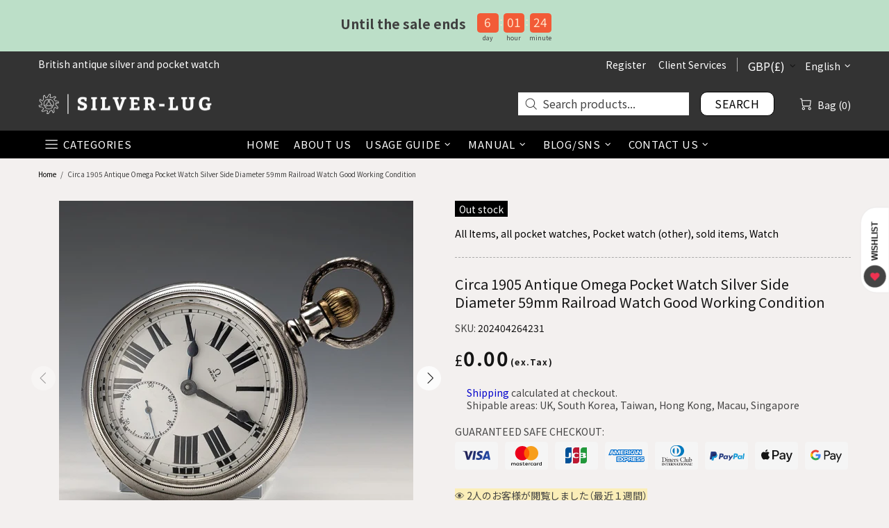

--- FILE ---
content_type: text/html; charset=utf-8
request_url: https://en.silver-lug.com/apps/glorelated/data?available=true&limit=25&orderby=asc&action=collection&handle=watchetc
body_size: 3140
content:
[{
            "id":10308254171317,
            "available":true,
            "title":"Circa 1906 Antique Omega Pocket Watch, 58mm Diameter, Railroad Watch, Alloy Case, Good Working Condition",
            "handle":"202512065971",
            "images":["\/\/en.silver-lug.com\/cdn\/shop\/files\/PXL_20251205_122333767.jpg?v=1764957690","\/\/en.silver-lug.com\/cdn\/shop\/files\/PXL_20251205_122400562.jpg?v=1764957690","\/\/en.silver-lug.com\/cdn\/shop\/files\/PXL_20251205_122416500.jpg?v=1764957690","\/\/en.silver-lug.com\/cdn\/shop\/files\/PXL_20251205_122434828.jpg?v=1764957690","\/\/en.silver-lug.com\/cdn\/shop\/files\/PXL_20251205_122443369.jpg?v=1764957690","\/\/en.silver-lug.com\/cdn\/shop\/files\/PXL_20251205_122453236.jpg?v=1764957690","\/\/en.silver-lug.com\/cdn\/shop\/files\/PXL_20251205_122647263.jpg?v=1764957690","\/\/en.silver-lug.com\/cdn\/shop\/files\/PXL_20251205_122703376.jpg?v=1764957690","\/\/en.silver-lug.com\/cdn\/shop\/files\/PXL_20251205_122748925.jpg?v=1764957690","\/\/en.silver-lug.com\/cdn\/shop\/files\/PXL_20251205_122853646.jpg?v=1764957690"],
            "tags":["NEW","not-on-sale","懐中時計（その他）","時計"],
            "collections":[{"id":329571893429,"handle":"allitem","title":"すべて","updated_at":"2025-12-20T21:14:45+09:00","body_html":"","published_at":"2023-08-19T19:45:23+09:00","sort_order":"best-selling","template_suffix":"","disjunctive":false,"rules":[{"column":"variant_price","relation":"greater_than","condition":"0"},{"column":"type","relation":"not_equals","condition":"非表示"}],"published_scope":"web"},{"id":365764378805,"handle":"all-stock","title":"すべての在庫商品","updated_at":"2025-12-20T19:43:37+09:00","body_html":"","published_at":"2025-04-07T23:01:55+09:00","sort_order":"manual","template_suffix":"","disjunctive":false,"rules":[{"column":"variant_inventory","relation":"greater_than","condition":"0"},{"column":"type","relation":"not_equals","condition":"非表示"}],"published_scope":"web"},{"id":328509817013,"handle":"all","title":"すべての商品","updated_at":"2025-12-20T22:00:58+09:00","body_html":"現在在庫のあるすべての商品の一覧です\u003cbr\u003e\u003cbr\u003e","published_at":"2023-05-31T04:00:02+09:00","sort_order":"manual","template_suffix":"","disjunctive":false,"rules":[{"column":"type","relation":"not_equals","condition":"非表示"}],"published_scope":"web"},{"id":343326359733,"handle":"all-pocketwatch","title":"すべての懐中時計","updated_at":"2025-12-20T21:14:45+09:00","body_html":"\u003cp data-mce-fragment=\"1\"\u003e\u003cspan data-mce-fragment=\"1\"\u003eスイス、アメリカ、英国などのアンティーク懐中時計達です。\u003cbr\u003e\u003c\/span\u003eほとんどの時計が今でもしっかりと正確な時を刻んでいます。\u003c\/p\u003e\n\u003cp style=\"padding-left: 30px;\"\u003e\u003ca href=\"\/pages\/watchhanding\" title=\"古い時計の取り扱い方\"\u003e\u003cspan style=\"text-decoration: underline;\"\u003e古い時計の取り扱い方\u003c\/span\u003e\u003c\/a\u003e\u003cbr\u003e\u003c\/p\u003e\n\u003cp style=\"padding-left: 30px;\"\u003e\u003ca href=\"\/pages\/guarantee\" title=\"時計の動作保証\"\u003e\u003cspan style=\"text-decoration: underline;\"\u003e時計の動作保証\u003c\/span\u003e\u003c\/a\u003e\u003c\/p\u003e\n\u003cp\u003e\u003cbr\u003e\u003c\/p\u003e\n\u003cdiv id=\"gtx-trans\" style=\"position: absolute; left: 28px; top: 120.375px;\"\u003e\n\u003cdiv class=\"gtx-trans-icon\"\u003e\u003c\/div\u003e\n\u003c\/div\u003e","published_at":"2023-11-06T06:08:15+09:00","sort_order":"manual","template_suffix":"","disjunctive":false,"rules":[{"column":"type","relation":"equals","condition":"懐中時計"}],"published_scope":"web"},{"id":326775275701,"handle":"new-arrivals","title":"新着商品","updated_at":"2025-12-20T21:14:45+09:00","body_html":"\u003cspan\u003e最近1ヶ月以内に入荷した商品の一覧です\u003cbr\u003e\u003cbr\u003e\u003c\/span\u003e","published_at":"2023-05-11T17:14:53+09:00","sort_order":"manual","template_suffix":"","disjunctive":false,"rules":[{"column":"tag","relation":"equals","condition":"NEW"},{"column":"type","relation":"not_equals","condition":"非表示"}],"published_scope":"web"},{"id":359135576245,"handle":"o100000","title":"100000円以上","updated_at":"2025-12-20T11:28:57+09:00","body_html":"","published_at":"2024-06-07T03:35:24+09:00","sort_order":"manual","template_suffix":"","disjunctive":false,"rules":[{"column":"variant_price","relation":"greater_than","condition":"99999"},{"column":"variant_inventory","relation":"greater_than","condition":"0"},{"column":"type","relation":"not_equals","condition":"非表示"}],"published_scope":"web"},{"id":320618528949,"handle":"watchetc","title":"懐中時計（その他）","updated_at":"2025-12-17T07:57:22+09:00","body_html":"\u003cp\u003e\u003cspan data-mce-fragment=\"1\"\u003eニッケル合金やガンメタル、ステンレスケースなどの懐中時計です。\u003c\/span\u003e\u003cbr data-mce-fragment=\"1\"\u003e\u003cspan data-mce-fragment=\"1\"\u003e丈夫で普段使いでも安心して使えます。\u003cbr\u003e\u003c\/span\u003e\u003c\/p\u003e\n\u003cp style=\"padding-left: 30px;\"\u003e\u003ca href=\"\/pages\/watchhanding\" title=\"古い時計の取り扱い方\"\u003e\u003cspan style=\"text-decoration: underline;\"\u003e古い時計の取り扱い方\u003c\/span\u003e\u003c\/a\u003e\u003cbr\u003e\u003c\/p\u003e\n\u003cp style=\"padding-left: 30px;\"\u003e\u003ca href=\"\/pages\/guarantee\" title=\"時計の動作保証\"\u003e\u003cspan style=\"text-decoration: underline;\"\u003e時計の動作保証\u003c\/span\u003e\u003c\/a\u003e\u003c\/p\u003e\n\u003cp\u003e\u003cbr\u003e\u003c\/p\u003e\n\u003cdiv id=\"gtx-trans\" style=\"position: absolute; left: 17px; top: 120.375px;\"\u003e\n\u003cdiv class=\"gtx-trans-icon\"\u003e\u003c\/div\u003e\n\u003c\/div\u003e","published_at":"2023-03-03T04:08:58+09:00","sort_order":"manual","template_suffix":"","disjunctive":false,"rules":[{"column":"tag","relation":"equals","condition":"懐中時計（その他）"},{"column":"type","relation":"not_equals","condition":"非表示"}],"published_scope":"web","image":{"created_at":"2023-07-14T16:15:24+09:00","alt":null,"width":200,"height":200,"src":"\/\/en.silver-lug.com\/cdn\/shop\/collections\/168173909.webp?v=1712145772"}},{"id":359135838389,"handle":"silverplate","title":"シルバープレート","updated_at":"2025-12-20T15:19:52+09:00","body_html":"","published_at":"2024-06-07T03:49:19+09:00","sort_order":"manual","template_suffix":"","disjunctive":false,"rules":[{"column":"product_metafield_definition","relation":"equals","condition":"シルバープレート"},{"column":"variant_inventory","relation":"greater_than","condition":"0"},{"column":"type","relation":"not_equals","condition":"非表示"}],"published_scope":"web"},{"id":320618365109,"handle":"watch","title":"時計","updated_at":"2025-12-20T21:14:45+09:00","body_html":"\u003cp\u003e\u003cspan data-mce-fragment=\"1\"\u003eスイス、アメリカ、英国など世界のアンティーク時計をセレクトしました。\u003c\/span\u003e\u003cbr data-mce-fragment=\"1\"\u003e\u003cspan data-mce-fragment=\"1\"\u003e腕時計、アルバートチェーン、懐中時計ホルダなども揃えています。\u003c\/span\u003e\u003c\/p\u003e\n\u003cp style=\"padding-left: 30px;\"\u003e\u003ca href=\"\/pages\/watchhanding\" title=\"古い時計の取り扱い方\"\u003e\u003cspan style=\"text-decoration: underline;\"\u003e古い時計の取り扱い方\u003c\/span\u003e\u003c\/a\u003e\u003cbr\u003e\u003c\/p\u003e\n\u003cp style=\"padding-left: 30px;\"\u003e\u003ca href=\"\/pages\/guarantee\" title=\"時計の動作保証\"\u003e\u003cspan style=\"text-decoration: underline;\"\u003e時計の動作保証\u003c\/span\u003e\u003c\/a\u003e\u003c\/p\u003e\n\u003cp\u003e\u003cbr\u003e\u003c\/p\u003e\n\u003cdiv id=\"gtx-trans\" style=\"position: absolute; left: 18px; top: 120.375px;\"\u003e\n\u003cdiv class=\"gtx-trans-icon\"\u003e\u003c\/div\u003e\n\u003c\/div\u003e","published_at":"2023-03-03T04:08:57+09:00","sort_order":"manual","template_suffix":"","disjunctive":false,"rules":[{"column":"tag","relation":"equals","condition":"時計"},{"column":"type","relation":"not_equals","condition":"非表示"}],"published_scope":"web"}],
            "type":"pocket watch",
            "variants":[{"id":52079084634293,"title":"Default Title","option1":"Default Title","option2":null,"option3":null,"sku":"202512065971","requires_shipping":true,"taxable":true,"featured_image":null,"available":true,"name":"Circa 1906 Antique Omega Pocket Watch, 58mm Diameter, Railroad Watch, Alloy Case, Good Working Condition","public_title":null,"options":["Default Title"],"price":51900,"weight":400,"compare_at_price":null,"inventory_management":"shopify","barcode":null,"requires_selling_plan":false,"selling_plan_allocations":[]}],
            "vendor":"silver-lug",
            "price":51900,
            "compare_at_price":null},{
            "id":8155647213749,
            "available":true,
            "title":"Antique Swiss LANCO pocket watch Art Deco alloy case in good working order",
            "handle":"202502075061",
            "images":["\/\/en.silver-lug.com\/cdn\/shop\/files\/PXL_20250206_025810077.jpg?v=1738880566","\/\/en.silver-lug.com\/cdn\/shop\/files\/PXL_20250206_025826698.jpg?v=1738880566","\/\/en.silver-lug.com\/cdn\/shop\/files\/PXL_20250206_025846949.jpg?v=1738880566","\/\/en.silver-lug.com\/cdn\/shop\/files\/PXL_20250206_025859008.jpg?v=1738880566","\/\/en.silver-lug.com\/cdn\/shop\/files\/PXL_20250206_025907042.jpg?v=1738880566","\/\/en.silver-lug.com\/cdn\/shop\/files\/PXL_20250206_025914032.jpg?v=1738880566","\/\/en.silver-lug.com\/cdn\/shop\/files\/PXL_20250206_025935577.jpg?v=1738880566","\/\/en.silver-lug.com\/cdn\/shop\/files\/PXL_20250206_030027678.jpg?v=1738880567","\/\/en.silver-lug.com\/cdn\/shop\/files\/PXL_20250206_030035545.jpg?v=1738880566","\/\/en.silver-lug.com\/cdn\/shop\/files\/PXL_20250206_030058995.jpg?v=1738880566"],
            "tags":["202506sale","not-on-sale","懐中時計（その他）","時計"],
            "collections":[{"id":359135510709,"handle":"30000-100000","title":"30000-100000円","updated_at":"2025-12-20T17:22:31+09:00","body_html":"","published_at":"2024-06-07T03:33:56+09:00","sort_order":"manual","template_suffix":"","disjunctive":false,"rules":[{"column":"variant_price","relation":"greater_than","condition":"29999"},{"column":"variant_price","relation":"less_than","condition":"100001"},{"column":"variant_inventory","relation":"greater_than","condition":"0"},{"column":"type","relation":"not_equals","condition":"非表示"}],"published_scope":"web"},{"id":329571893429,"handle":"allitem","title":"すべて","updated_at":"2025-12-20T21:14:45+09:00","body_html":"","published_at":"2023-08-19T19:45:23+09:00","sort_order":"best-selling","template_suffix":"","disjunctive":false,"rules":[{"column":"variant_price","relation":"greater_than","condition":"0"},{"column":"type","relation":"not_equals","condition":"非表示"}],"published_scope":"web"},{"id":365764378805,"handle":"all-stock","title":"すべての在庫商品","updated_at":"2025-12-20T19:43:37+09:00","body_html":"","published_at":"2025-04-07T23:01:55+09:00","sort_order":"manual","template_suffix":"","disjunctive":false,"rules":[{"column":"variant_inventory","relation":"greater_than","condition":"0"},{"column":"type","relation":"not_equals","condition":"非表示"}],"published_scope":"web"},{"id":328509817013,"handle":"all","title":"すべての商品","updated_at":"2025-12-20T22:00:58+09:00","body_html":"現在在庫のあるすべての商品の一覧です\u003cbr\u003e\u003cbr\u003e","published_at":"2023-05-31T04:00:02+09:00","sort_order":"manual","template_suffix":"","disjunctive":false,"rules":[{"column":"type","relation":"not_equals","condition":"非表示"}],"published_scope":"web"},{"id":343326359733,"handle":"all-pocketwatch","title":"すべての懐中時計","updated_at":"2025-12-20T21:14:45+09:00","body_html":"\u003cp data-mce-fragment=\"1\"\u003e\u003cspan data-mce-fragment=\"1\"\u003eスイス、アメリカ、英国などのアンティーク懐中時計達です。\u003cbr\u003e\u003c\/span\u003eほとんどの時計が今でもしっかりと正確な時を刻んでいます。\u003c\/p\u003e\n\u003cp style=\"padding-left: 30px;\"\u003e\u003ca href=\"\/pages\/watchhanding\" title=\"古い時計の取り扱い方\"\u003e\u003cspan style=\"text-decoration: underline;\"\u003e古い時計の取り扱い方\u003c\/span\u003e\u003c\/a\u003e\u003cbr\u003e\u003c\/p\u003e\n\u003cp style=\"padding-left: 30px;\"\u003e\u003ca href=\"\/pages\/guarantee\" title=\"時計の動作保証\"\u003e\u003cspan style=\"text-decoration: underline;\"\u003e時計の動作保証\u003c\/span\u003e\u003c\/a\u003e\u003c\/p\u003e\n\u003cp\u003e\u003cbr\u003e\u003c\/p\u003e\n\u003cdiv id=\"gtx-trans\" style=\"position: absolute; left: 28px; top: 120.375px;\"\u003e\n\u003cdiv class=\"gtx-trans-icon\"\u003e\u003c\/div\u003e\n\u003c\/div\u003e","published_at":"2023-11-06T06:08:15+09:00","sort_order":"manual","template_suffix":"","disjunctive":false,"rules":[{"column":"type","relation":"equals","condition":"懐中時計"}],"published_scope":"web"},{"id":320618528949,"handle":"watchetc","title":"懐中時計（その他）","updated_at":"2025-12-17T07:57:22+09:00","body_html":"\u003cp\u003e\u003cspan data-mce-fragment=\"1\"\u003eニッケル合金やガンメタル、ステンレスケースなどの懐中時計です。\u003c\/span\u003e\u003cbr data-mce-fragment=\"1\"\u003e\u003cspan data-mce-fragment=\"1\"\u003e丈夫で普段使いでも安心して使えます。\u003cbr\u003e\u003c\/span\u003e\u003c\/p\u003e\n\u003cp style=\"padding-left: 30px;\"\u003e\u003ca href=\"\/pages\/watchhanding\" title=\"古い時計の取り扱い方\"\u003e\u003cspan style=\"text-decoration: underline;\"\u003e古い時計の取り扱い方\u003c\/span\u003e\u003c\/a\u003e\u003cbr\u003e\u003c\/p\u003e\n\u003cp style=\"padding-left: 30px;\"\u003e\u003ca href=\"\/pages\/guarantee\" title=\"時計の動作保証\"\u003e\u003cspan style=\"text-decoration: underline;\"\u003e時計の動作保証\u003c\/span\u003e\u003c\/a\u003e\u003c\/p\u003e\n\u003cp\u003e\u003cbr\u003e\u003c\/p\u003e\n\u003cdiv id=\"gtx-trans\" style=\"position: absolute; left: 17px; top: 120.375px;\"\u003e\n\u003cdiv class=\"gtx-trans-icon\"\u003e\u003c\/div\u003e\n\u003c\/div\u003e","published_at":"2023-03-03T04:08:58+09:00","sort_order":"manual","template_suffix":"","disjunctive":false,"rules":[{"column":"tag","relation":"equals","condition":"懐中時計（その他）"},{"column":"type","relation":"not_equals","condition":"非表示"}],"published_scope":"web","image":{"created_at":"2023-07-14T16:15:24+09:00","alt":null,"width":200,"height":200,"src":"\/\/en.silver-lug.com\/cdn\/shop\/collections\/168173909.webp?v=1712145772"}},{"id":359135838389,"handle":"silverplate","title":"シルバープレート","updated_at":"2025-12-20T15:19:52+09:00","body_html":"","published_at":"2024-06-07T03:49:19+09:00","sort_order":"manual","template_suffix":"","disjunctive":false,"rules":[{"column":"product_metafield_definition","relation":"equals","condition":"シルバープレート"},{"column":"variant_inventory","relation":"greater_than","condition":"0"},{"column":"type","relation":"not_equals","condition":"非表示"}],"published_scope":"web"},{"id":320618365109,"handle":"watch","title":"時計","updated_at":"2025-12-20T21:14:45+09:00","body_html":"\u003cp\u003e\u003cspan data-mce-fragment=\"1\"\u003eスイス、アメリカ、英国など世界のアンティーク時計をセレクトしました。\u003c\/span\u003e\u003cbr data-mce-fragment=\"1\"\u003e\u003cspan data-mce-fragment=\"1\"\u003e腕時計、アルバートチェーン、懐中時計ホルダなども揃えています。\u003c\/span\u003e\u003c\/p\u003e\n\u003cp style=\"padding-left: 30px;\"\u003e\u003ca href=\"\/pages\/watchhanding\" title=\"古い時計の取り扱い方\"\u003e\u003cspan style=\"text-decoration: underline;\"\u003e古い時計の取り扱い方\u003c\/span\u003e\u003c\/a\u003e\u003cbr\u003e\u003c\/p\u003e\n\u003cp style=\"padding-left: 30px;\"\u003e\u003ca href=\"\/pages\/guarantee\" title=\"時計の動作保証\"\u003e\u003cspan style=\"text-decoration: underline;\"\u003e時計の動作保証\u003c\/span\u003e\u003c\/a\u003e\u003c\/p\u003e\n\u003cp\u003e\u003cbr\u003e\u003c\/p\u003e\n\u003cdiv id=\"gtx-trans\" style=\"position: absolute; left: 18px; top: 120.375px;\"\u003e\n\u003cdiv class=\"gtx-trans-icon\"\u003e\u003c\/div\u003e\n\u003c\/div\u003e","published_at":"2023-03-03T04:08:57+09:00","sort_order":"manual","template_suffix":"","disjunctive":false,"rules":[{"column":"tag","relation":"equals","condition":"時計"},{"column":"type","relation":"not_equals","condition":"非表示"}],"published_scope":"web"}],
            "type":"pocket watch",
            "variants":[{"id":45087526486197,"title":"Default Title","option1":"Default Title","option2":null,"option3":null,"sku":"202502075061","requires_shipping":true,"taxable":true,"featured_image":null,"available":true,"name":"Antique Swiss LANCO pocket watch Art Deco alloy case in good working order","public_title":null,"options":["Default Title"],"price":21100,"weight":300,"compare_at_price":null,"inventory_management":"shopify","barcode":null,"requires_selling_plan":false,"selling_plan_allocations":[]}],
            "vendor":"silver-lug",
            "price":21100,
            "compare_at_price":null},{
            "id":8150690267317,
            "available":true,
            "title":"Circa 1908 Antique Longines Pocket Watch, Open Face, Diameter 55mm, In Good Working Condition",
            "handle":"202501315052",
            "images":["\/\/en.silver-lug.com\/cdn\/shop\/files\/PXL_20250130_090417700.jpg?v=1738304070","\/\/en.silver-lug.com\/cdn\/shop\/files\/PXL_20250130_090456137.jpg?v=1738304200","\/\/en.silver-lug.com\/cdn\/shop\/files\/PXL_20250130_090432538.jpg?v=1738304200","\/\/en.silver-lug.com\/cdn\/shop\/files\/PXL_20250130_090444468.jpg?v=1738304200","\/\/en.silver-lug.com\/cdn\/shop\/files\/PXL_20250130_090501509.jpg?v=1738304070","\/\/en.silver-lug.com\/cdn\/shop\/files\/PXL_20250130_090506581.jpg?v=1738304070","\/\/en.silver-lug.com\/cdn\/shop\/files\/PXL_20250130_090520289.jpg?v=1738304070","\/\/en.silver-lug.com\/cdn\/shop\/files\/PXL_20250130_090530560.jpg?v=1738304070","\/\/en.silver-lug.com\/cdn\/shop\/files\/PXL_20250130_090544939.jpg?v=1738304070","\/\/en.silver-lug.com\/cdn\/shop\/files\/PXL_20250130_090556947.jpg?v=1738304070"],
            "tags":["202506sale","not-on-sale","懐中時計（その他）","時計"],
            "collections":[{"id":359135510709,"handle":"30000-100000","title":"30000-100000円","updated_at":"2025-12-20T17:22:31+09:00","body_html":"","published_at":"2024-06-07T03:33:56+09:00","sort_order":"manual","template_suffix":"","disjunctive":false,"rules":[{"column":"variant_price","relation":"greater_than","condition":"29999"},{"column":"variant_price","relation":"less_than","condition":"100001"},{"column":"variant_inventory","relation":"greater_than","condition":"0"},{"column":"type","relation":"not_equals","condition":"非表示"}],"published_scope":"web"},{"id":329571893429,"handle":"allitem","title":"すべて","updated_at":"2025-12-20T21:14:45+09:00","body_html":"","published_at":"2023-08-19T19:45:23+09:00","sort_order":"best-selling","template_suffix":"","disjunctive":false,"rules":[{"column":"variant_price","relation":"greater_than","condition":"0"},{"column":"type","relation":"not_equals","condition":"非表示"}],"published_scope":"web"},{"id":365764378805,"handle":"all-stock","title":"すべての在庫商品","updated_at":"2025-12-20T19:43:37+09:00","body_html":"","published_at":"2025-04-07T23:01:55+09:00","sort_order":"manual","template_suffix":"","disjunctive":false,"rules":[{"column":"variant_inventory","relation":"greater_than","condition":"0"},{"column":"type","relation":"not_equals","condition":"非表示"}],"published_scope":"web"},{"id":328509817013,"handle":"all","title":"すべての商品","updated_at":"2025-12-20T22:00:58+09:00","body_html":"現在在庫のあるすべての商品の一覧です\u003cbr\u003e\u003cbr\u003e","published_at":"2023-05-31T04:00:02+09:00","sort_order":"manual","template_suffix":"","disjunctive":false,"rules":[{"column":"type","relation":"not_equals","condition":"非表示"}],"published_scope":"web"},{"id":343326359733,"handle":"all-pocketwatch","title":"すべての懐中時計","updated_at":"2025-12-20T21:14:45+09:00","body_html":"\u003cp data-mce-fragment=\"1\"\u003e\u003cspan data-mce-fragment=\"1\"\u003eスイス、アメリカ、英国などのアンティーク懐中時計達です。\u003cbr\u003e\u003c\/span\u003eほとんどの時計が今でもしっかりと正確な時を刻んでいます。\u003c\/p\u003e\n\u003cp style=\"padding-left: 30px;\"\u003e\u003ca href=\"\/pages\/watchhanding\" title=\"古い時計の取り扱い方\"\u003e\u003cspan style=\"text-decoration: underline;\"\u003e古い時計の取り扱い方\u003c\/span\u003e\u003c\/a\u003e\u003cbr\u003e\u003c\/p\u003e\n\u003cp style=\"padding-left: 30px;\"\u003e\u003ca href=\"\/pages\/guarantee\" title=\"時計の動作保証\"\u003e\u003cspan style=\"text-decoration: underline;\"\u003e時計の動作保証\u003c\/span\u003e\u003c\/a\u003e\u003c\/p\u003e\n\u003cp\u003e\u003cbr\u003e\u003c\/p\u003e\n\u003cdiv id=\"gtx-trans\" style=\"position: absolute; left: 28px; top: 120.375px;\"\u003e\n\u003cdiv class=\"gtx-trans-icon\"\u003e\u003c\/div\u003e\n\u003c\/div\u003e","published_at":"2023-11-06T06:08:15+09:00","sort_order":"manual","template_suffix":"","disjunctive":false,"rules":[{"column":"type","relation":"equals","condition":"懐中時計"}],"published_scope":"web"},{"id":320618528949,"handle":"watchetc","title":"懐中時計（その他）","updated_at":"2025-12-17T07:57:22+09:00","body_html":"\u003cp\u003e\u003cspan data-mce-fragment=\"1\"\u003eニッケル合金やガンメタル、ステンレスケースなどの懐中時計です。\u003c\/span\u003e\u003cbr data-mce-fragment=\"1\"\u003e\u003cspan data-mce-fragment=\"1\"\u003e丈夫で普段使いでも安心して使えます。\u003cbr\u003e\u003c\/span\u003e\u003c\/p\u003e\n\u003cp style=\"padding-left: 30px;\"\u003e\u003ca href=\"\/pages\/watchhanding\" title=\"古い時計の取り扱い方\"\u003e\u003cspan style=\"text-decoration: underline;\"\u003e古い時計の取り扱い方\u003c\/span\u003e\u003c\/a\u003e\u003cbr\u003e\u003c\/p\u003e\n\u003cp style=\"padding-left: 30px;\"\u003e\u003ca href=\"\/pages\/guarantee\" title=\"時計の動作保証\"\u003e\u003cspan style=\"text-decoration: underline;\"\u003e時計の動作保証\u003c\/span\u003e\u003c\/a\u003e\u003c\/p\u003e\n\u003cp\u003e\u003cbr\u003e\u003c\/p\u003e\n\u003cdiv id=\"gtx-trans\" style=\"position: absolute; left: 17px; top: 120.375px;\"\u003e\n\u003cdiv class=\"gtx-trans-icon\"\u003e\u003c\/div\u003e\n\u003c\/div\u003e","published_at":"2023-03-03T04:08:58+09:00","sort_order":"manual","template_suffix":"","disjunctive":false,"rules":[{"column":"tag","relation":"equals","condition":"懐中時計（その他）"},{"column":"type","relation":"not_equals","condition":"非表示"}],"published_scope":"web","image":{"created_at":"2023-07-14T16:15:24+09:00","alt":null,"width":200,"height":200,"src":"\/\/en.silver-lug.com\/cdn\/shop\/collections\/168173909.webp?v=1712145772"}},{"id":359135838389,"handle":"silverplate","title":"シルバープレート","updated_at":"2025-12-20T15:19:52+09:00","body_html":"","published_at":"2024-06-07T03:49:19+09:00","sort_order":"manual","template_suffix":"","disjunctive":false,"rules":[{"column":"product_metafield_definition","relation":"equals","condition":"シルバープレート"},{"column":"variant_inventory","relation":"greater_than","condition":"0"},{"column":"type","relation":"not_equals","condition":"非表示"}],"published_scope":"web"},{"id":320618365109,"handle":"watch","title":"時計","updated_at":"2025-12-20T21:14:45+09:00","body_html":"\u003cp\u003e\u003cspan data-mce-fragment=\"1\"\u003eスイス、アメリカ、英国など世界のアンティーク時計をセレクトしました。\u003c\/span\u003e\u003cbr data-mce-fragment=\"1\"\u003e\u003cspan data-mce-fragment=\"1\"\u003e腕時計、アルバートチェーン、懐中時計ホルダなども揃えています。\u003c\/span\u003e\u003c\/p\u003e\n\u003cp style=\"padding-left: 30px;\"\u003e\u003ca href=\"\/pages\/watchhanding\" title=\"古い時計の取り扱い方\"\u003e\u003cspan style=\"text-decoration: underline;\"\u003e古い時計の取り扱い方\u003c\/span\u003e\u003c\/a\u003e\u003cbr\u003e\u003c\/p\u003e\n\u003cp style=\"padding-left: 30px;\"\u003e\u003ca href=\"\/pages\/guarantee\" title=\"時計の動作保証\"\u003e\u003cspan style=\"text-decoration: underline;\"\u003e時計の動作保証\u003c\/span\u003e\u003c\/a\u003e\u003c\/p\u003e\n\u003cp\u003e\u003cbr\u003e\u003c\/p\u003e\n\u003cdiv id=\"gtx-trans\" style=\"position: absolute; left: 18px; top: 120.375px;\"\u003e\n\u003cdiv class=\"gtx-trans-icon\"\u003e\u003c\/div\u003e\n\u003c\/div\u003e","published_at":"2023-03-03T04:08:57+09:00","sort_order":"manual","template_suffix":"","disjunctive":false,"rules":[{"column":"tag","relation":"equals","condition":"時計"},{"column":"type","relation":"not_equals","condition":"非表示"}],"published_scope":"web"}],
            "type":"pocket watch",
            "variants":[{"id":45068719063221,"title":"Default Title","option1":"Default Title","option2":null,"option3":null,"sku":"202501315052","requires_shipping":true,"taxable":true,"featured_image":null,"available":true,"name":"Circa 1908 Antique Longines Pocket Watch, Open Face, Diameter 55mm, In Good Working Condition","public_title":null,"options":["Default Title"],"price":34300,"weight":500,"compare_at_price":null,"inventory_management":"shopify","barcode":null,"requires_selling_plan":false,"selling_plan_allocations":[]}],
            "vendor":"silver-lug",
            "price":34300,
            "compare_at_price":null},{
            "id":7482928726197,
            "available":true,
            "title":"Vintage Swiss PEIGUES pocket watch Art Deco coin type case works well",
            "handle":"176474001",
            "images":["\/\/en.silver-lug.com\/cdn\/shop\/files\/PXL_20230803_205549653.jpg?v=1691444779","\/\/en.silver-lug.com\/cdn\/shop\/files\/PXL_20230803_205612153.jpg?v=1691444778","\/\/en.silver-lug.com\/cdn\/shop\/files\/PXL_20230803_205629268.jpg?v=1691444778","\/\/en.silver-lug.com\/cdn\/shop\/files\/PXL_20230803_205647251.jpg?v=1691444780","\/\/en.silver-lug.com\/cdn\/shop\/files\/PXL_20230803_205654568.jpg?v=1691444780","\/\/en.silver-lug.com\/cdn\/shop\/files\/PXL_20230803_205700489.jpg?v=1691444780","\/\/en.silver-lug.com\/cdn\/shop\/files\/PXL_20230803_205721813.jpg?v=1691444779","\/\/en.silver-lug.com\/cdn\/shop\/files\/PXL_20230803_205729749.jpg?v=1691444778","\/\/en.silver-lug.com\/cdn\/shop\/files\/PXL_20230803_205740842.jpg?v=1691444779","\/\/en.silver-lug.com\/cdn\/shop\/files\/PXL_20230803_205751756.jpg?v=1691444779"],
            "tags":["bargain","not-on-sale","懐中時計（その他）","時計"],
            "collections":[{"id":359135510709,"handle":"30000-100000","title":"30000-100000円","updated_at":"2025-12-20T17:22:31+09:00","body_html":"","published_at":"2024-06-07T03:33:56+09:00","sort_order":"manual","template_suffix":"","disjunctive":false,"rules":[{"column":"variant_price","relation":"greater_than","condition":"29999"},{"column":"variant_price","relation":"less_than","condition":"100001"},{"column":"variant_inventory","relation":"greater_than","condition":"0"},{"column":"type","relation":"not_equals","condition":"非表示"}],"published_scope":"web"},{"id":329571893429,"handle":"allitem","title":"すべて","updated_at":"2025-12-20T21:14:45+09:00","body_html":"","published_at":"2023-08-19T19:45:23+09:00","sort_order":"best-selling","template_suffix":"","disjunctive":false,"rules":[{"column":"variant_price","relation":"greater_than","condition":"0"},{"column":"type","relation":"not_equals","condition":"非表示"}],"published_scope":"web"},{"id":365764378805,"handle":"all-stock","title":"すべての在庫商品","updated_at":"2025-12-20T19:43:37+09:00","body_html":"","published_at":"2025-04-07T23:01:55+09:00","sort_order":"manual","template_suffix":"","disjunctive":false,"rules":[{"column":"variant_inventory","relation":"greater_than","condition":"0"},{"column":"type","relation":"not_equals","condition":"非表示"}],"published_scope":"web"},{"id":328509817013,"handle":"all","title":"すべての商品","updated_at":"2025-12-20T22:00:58+09:00","body_html":"現在在庫のあるすべての商品の一覧です\u003cbr\u003e\u003cbr\u003e","published_at":"2023-05-31T04:00:02+09:00","sort_order":"manual","template_suffix":"","disjunctive":false,"rules":[{"column":"type","relation":"not_equals","condition":"非表示"}],"published_scope":"web"},{"id":343326359733,"handle":"all-pocketwatch","title":"すべての懐中時計","updated_at":"2025-12-20T21:14:45+09:00","body_html":"\u003cp data-mce-fragment=\"1\"\u003e\u003cspan data-mce-fragment=\"1\"\u003eスイス、アメリカ、英国などのアンティーク懐中時計達です。\u003cbr\u003e\u003c\/span\u003eほとんどの時計が今でもしっかりと正確な時を刻んでいます。\u003c\/p\u003e\n\u003cp style=\"padding-left: 30px;\"\u003e\u003ca href=\"\/pages\/watchhanding\" title=\"古い時計の取り扱い方\"\u003e\u003cspan style=\"text-decoration: underline;\"\u003e古い時計の取り扱い方\u003c\/span\u003e\u003c\/a\u003e\u003cbr\u003e\u003c\/p\u003e\n\u003cp style=\"padding-left: 30px;\"\u003e\u003ca href=\"\/pages\/guarantee\" title=\"時計の動作保証\"\u003e\u003cspan style=\"text-decoration: underline;\"\u003e時計の動作保証\u003c\/span\u003e\u003c\/a\u003e\u003c\/p\u003e\n\u003cp\u003e\u003cbr\u003e\u003c\/p\u003e\n\u003cdiv id=\"gtx-trans\" style=\"position: absolute; left: 28px; top: 120.375px;\"\u003e\n\u003cdiv class=\"gtx-trans-icon\"\u003e\u003c\/div\u003e\n\u003c\/div\u003e","published_at":"2023-11-06T06:08:15+09:00","sort_order":"manual","template_suffix":"","disjunctive":false,"rules":[{"column":"type","relation":"equals","condition":"懐中時計"}],"published_scope":"web"},{"id":344198447285,"handle":"bargain","title":"お値打ち品","updated_at":"2025-12-20T17:22:31+09:00","body_html":"\u003cp\u003e\u003cspan style=\"color: rgb(255, 42, 0);\"\u003e\u003cstrong\u003e12.17（水）-12.26（金）歳末売りつくしセール中\u003c\/strong\u003e\u003c\/span\u003e\u003cbr\u003e\u003cspan style=\"color: rgb(255, 42, 0);\"\u003e\u003cstrong\u003eお値打価格からさらに10％OFF！\u003c\/strong\u003e\u003c\/span\u003e\u003c\/p\u003e\n\u003cp\u003e在庫期間が長くなった商品をお買い得価格で放出しています。\u003cbr\u003e思わぬ掘り出し物が見つかるかも！\u003cbr\u003e定期的に商品を追加しております。\u003cbr\u003e\u003c\/p\u003e\n\u003cp\u003e※割引価格からさらに会員割引やクーポン割引の適用いたします\u003cbr\u003e※お客様都合の返品は対象外となります\u003cbr\u003e\u003c\/p\u003e","published_at":"2023-11-14T08:37:27+09:00","sort_order":"created-desc","template_suffix":"","disjunctive":false,"rules":[{"column":"tag","relation":"equals","condition":"bargain"},{"column":"variant_inventory","relation":"greater_than","condition":"0"},{"column":"type","relation":"not_equals","condition":"非表示"}],"published_scope":"web"},{"id":320618528949,"handle":"watchetc","title":"懐中時計（その他）","updated_at":"2025-12-17T07:57:22+09:00","body_html":"\u003cp\u003e\u003cspan data-mce-fragment=\"1\"\u003eニッケル合金やガンメタル、ステンレスケースなどの懐中時計です。\u003c\/span\u003e\u003cbr data-mce-fragment=\"1\"\u003e\u003cspan data-mce-fragment=\"1\"\u003e丈夫で普段使いでも安心して使えます。\u003cbr\u003e\u003c\/span\u003e\u003c\/p\u003e\n\u003cp style=\"padding-left: 30px;\"\u003e\u003ca href=\"\/pages\/watchhanding\" title=\"古い時計の取り扱い方\"\u003e\u003cspan style=\"text-decoration: underline;\"\u003e古い時計の取り扱い方\u003c\/span\u003e\u003c\/a\u003e\u003cbr\u003e\u003c\/p\u003e\n\u003cp style=\"padding-left: 30px;\"\u003e\u003ca href=\"\/pages\/guarantee\" title=\"時計の動作保証\"\u003e\u003cspan style=\"text-decoration: underline;\"\u003e時計の動作保証\u003c\/span\u003e\u003c\/a\u003e\u003c\/p\u003e\n\u003cp\u003e\u003cbr\u003e\u003c\/p\u003e\n\u003cdiv id=\"gtx-trans\" style=\"position: absolute; left: 17px; top: 120.375px;\"\u003e\n\u003cdiv class=\"gtx-trans-icon\"\u003e\u003c\/div\u003e\n\u003c\/div\u003e","published_at":"2023-03-03T04:08:58+09:00","sort_order":"manual","template_suffix":"","disjunctive":false,"rules":[{"column":"tag","relation":"equals","condition":"懐中時計（その他）"},{"column":"type","relation":"not_equals","condition":"非表示"}],"published_scope":"web","image":{"created_at":"2023-07-14T16:15:24+09:00","alt":null,"width":200,"height":200,"src":"\/\/en.silver-lug.com\/cdn\/shop\/collections\/168173909.webp?v=1712145772"}},{"id":359135838389,"handle":"silverplate","title":"シルバープレート","updated_at":"2025-12-20T15:19:52+09:00","body_html":"","published_at":"2024-06-07T03:49:19+09:00","sort_order":"manual","template_suffix":"","disjunctive":false,"rules":[{"column":"product_metafield_definition","relation":"equals","condition":"シルバープレート"},{"column":"variant_inventory","relation":"greater_than","condition":"0"},{"column":"type","relation":"not_equals","condition":"非表示"}],"published_scope":"web"},{"id":320618365109,"handle":"watch","title":"時計","updated_at":"2025-12-20T21:14:45+09:00","body_html":"\u003cp\u003e\u003cspan data-mce-fragment=\"1\"\u003eスイス、アメリカ、英国など世界のアンティーク時計をセレクトしました。\u003c\/span\u003e\u003cbr data-mce-fragment=\"1\"\u003e\u003cspan data-mce-fragment=\"1\"\u003e腕時計、アルバートチェーン、懐中時計ホルダなども揃えています。\u003c\/span\u003e\u003c\/p\u003e\n\u003cp style=\"padding-left: 30px;\"\u003e\u003ca href=\"\/pages\/watchhanding\" title=\"古い時計の取り扱い方\"\u003e\u003cspan style=\"text-decoration: underline;\"\u003e古い時計の取り扱い方\u003c\/span\u003e\u003c\/a\u003e\u003cbr\u003e\u003c\/p\u003e\n\u003cp style=\"padding-left: 30px;\"\u003e\u003ca href=\"\/pages\/guarantee\" title=\"時計の動作保証\"\u003e\u003cspan style=\"text-decoration: underline;\"\u003e時計の動作保証\u003c\/span\u003e\u003c\/a\u003e\u003c\/p\u003e\n\u003cp\u003e\u003cbr\u003e\u003c\/p\u003e\n\u003cdiv id=\"gtx-trans\" style=\"position: absolute; left: 18px; top: 120.375px;\"\u003e\n\u003cdiv class=\"gtx-trans-icon\"\u003e\u003c\/div\u003e\n\u003c\/div\u003e","published_at":"2023-03-03T04:08:57+09:00","sort_order":"manual","template_suffix":"","disjunctive":false,"rules":[{"column":"tag","relation":"equals","condition":"時計"},{"column":"type","relation":"not_equals","condition":"非表示"}],"published_scope":"web"}],
            "type":"pocket watch",
            "variants":[{"id":43075109257397,"title":"Default Title","option1":"Default Title","option2":null,"option3":null,"sku":"176474001","requires_shipping":true,"taxable":true,"featured_image":null,"available":true,"name":"Vintage Swiss PEIGUES pocket watch Art Deco coin type case works well","public_title":null,"options":["Default Title"],"price":17800,"weight":300,"compare_at_price":19800,"inventory_management":"shopify","barcode":null,"requires_selling_plan":false,"selling_plan_allocations":[]}],
            "vendor":"silver-lug",
            "price":17800,
            "compare_at_price":19800},{
            "id":7243295129781,
            "available":true,
            "title":"(Refurbished) Vintage good working Ulysse Nardin art deco stainless steel case pocket watch",
            "handle":"167770334",
            "images":["\/\/en.silver-lug.com\/cdn\/shop\/products\/167770334.jpg?v=1701787735","\/\/en.silver-lug.com\/cdn\/shop\/products\/167770334_o1.jpg?v=1701787735","\/\/en.silver-lug.com\/cdn\/shop\/products\/167770334_o2.jpg?v=1701787735","\/\/en.silver-lug.com\/cdn\/shop\/products\/167770334_o3.jpg?v=1701787735","\/\/en.silver-lug.com\/cdn\/shop\/products\/167770334_o4.jpg?v=1701787735","\/\/en.silver-lug.com\/cdn\/shop\/products\/167770334_o5.jpg?v=1701787735","\/\/en.silver-lug.com\/cdn\/shop\/products\/167770334_o6.jpg?v=1701787735","\/\/en.silver-lug.com\/cdn\/shop\/products\/167770334_o7.jpg?v=1701787735","\/\/en.silver-lug.com\/cdn\/shop\/products\/167770334_o8.jpg?v=1701787735","\/\/en.silver-lug.com\/cdn\/shop\/products\/167770334_o9.jpg?v=1701787735"],
            "tags":["bargain","not-on-sale","懐中時計（その他）","時計"],
            "collections":[{"id":359135510709,"handle":"30000-100000","title":"30000-100000円","updated_at":"2025-12-20T17:22:31+09:00","body_html":"","published_at":"2024-06-07T03:33:56+09:00","sort_order":"manual","template_suffix":"","disjunctive":false,"rules":[{"column":"variant_price","relation":"greater_than","condition":"29999"},{"column":"variant_price","relation":"less_than","condition":"100001"},{"column":"variant_inventory","relation":"greater_than","condition":"0"},{"column":"type","relation":"not_equals","condition":"非表示"}],"published_scope":"web"},{"id":329571893429,"handle":"allitem","title":"すべて","updated_at":"2025-12-20T21:14:45+09:00","body_html":"","published_at":"2023-08-19T19:45:23+09:00","sort_order":"best-selling","template_suffix":"","disjunctive":false,"rules":[{"column":"variant_price","relation":"greater_than","condition":"0"},{"column":"type","relation":"not_equals","condition":"非表示"}],"published_scope":"web"},{"id":365764378805,"handle":"all-stock","title":"すべての在庫商品","updated_at":"2025-12-20T19:43:37+09:00","body_html":"","published_at":"2025-04-07T23:01:55+09:00","sort_order":"manual","template_suffix":"","disjunctive":false,"rules":[{"column":"variant_inventory","relation":"greater_than","condition":"0"},{"column":"type","relation":"not_equals","condition":"非表示"}],"published_scope":"web"},{"id":328509817013,"handle":"all","title":"すべての商品","updated_at":"2025-12-20T22:00:58+09:00","body_html":"現在在庫のあるすべての商品の一覧です\u003cbr\u003e\u003cbr\u003e","published_at":"2023-05-31T04:00:02+09:00","sort_order":"manual","template_suffix":"","disjunctive":false,"rules":[{"column":"type","relation":"not_equals","condition":"非表示"}],"published_scope":"web"},{"id":343326359733,"handle":"all-pocketwatch","title":"すべての懐中時計","updated_at":"2025-12-20T21:14:45+09:00","body_html":"\u003cp data-mce-fragment=\"1\"\u003e\u003cspan data-mce-fragment=\"1\"\u003eスイス、アメリカ、英国などのアンティーク懐中時計達です。\u003cbr\u003e\u003c\/span\u003eほとんどの時計が今でもしっかりと正確な時を刻んでいます。\u003c\/p\u003e\n\u003cp style=\"padding-left: 30px;\"\u003e\u003ca href=\"\/pages\/watchhanding\" title=\"古い時計の取り扱い方\"\u003e\u003cspan style=\"text-decoration: underline;\"\u003e古い時計の取り扱い方\u003c\/span\u003e\u003c\/a\u003e\u003cbr\u003e\u003c\/p\u003e\n\u003cp style=\"padding-left: 30px;\"\u003e\u003ca href=\"\/pages\/guarantee\" title=\"時計の動作保証\"\u003e\u003cspan style=\"text-decoration: underline;\"\u003e時計の動作保証\u003c\/span\u003e\u003c\/a\u003e\u003c\/p\u003e\n\u003cp\u003e\u003cbr\u003e\u003c\/p\u003e\n\u003cdiv id=\"gtx-trans\" style=\"position: absolute; left: 28px; top: 120.375px;\"\u003e\n\u003cdiv class=\"gtx-trans-icon\"\u003e\u003c\/div\u003e\n\u003c\/div\u003e","published_at":"2023-11-06T06:08:15+09:00","sort_order":"manual","template_suffix":"","disjunctive":false,"rules":[{"column":"type","relation":"equals","condition":"懐中時計"}],"published_scope":"web"},{"id":344198447285,"handle":"bargain","title":"お値打ち品","updated_at":"2025-12-20T17:22:31+09:00","body_html":"\u003cp\u003e\u003cspan style=\"color: rgb(255, 42, 0);\"\u003e\u003cstrong\u003e12.17（水）-12.26（金）歳末売りつくしセール中\u003c\/strong\u003e\u003c\/span\u003e\u003cbr\u003e\u003cspan style=\"color: rgb(255, 42, 0);\"\u003e\u003cstrong\u003eお値打価格からさらに10％OFF！\u003c\/strong\u003e\u003c\/span\u003e\u003c\/p\u003e\n\u003cp\u003e在庫期間が長くなった商品をお買い得価格で放出しています。\u003cbr\u003e思わぬ掘り出し物が見つかるかも！\u003cbr\u003e定期的に商品を追加しております。\u003cbr\u003e\u003c\/p\u003e\n\u003cp\u003e※割引価格からさらに会員割引やクーポン割引の適用いたします\u003cbr\u003e※お客様都合の返品は対象外となります\u003cbr\u003e\u003c\/p\u003e","published_at":"2023-11-14T08:37:27+09:00","sort_order":"created-desc","template_suffix":"","disjunctive":false,"rules":[{"column":"tag","relation":"equals","condition":"bargain"},{"column":"variant_inventory","relation":"greater_than","condition":"0"},{"column":"type","relation":"not_equals","condition":"非表示"}],"published_scope":"web"},{"id":320618528949,"handle":"watchetc","title":"懐中時計（その他）","updated_at":"2025-12-17T07:57:22+09:00","body_html":"\u003cp\u003e\u003cspan data-mce-fragment=\"1\"\u003eニッケル合金やガンメタル、ステンレスケースなどの懐中時計です。\u003c\/span\u003e\u003cbr data-mce-fragment=\"1\"\u003e\u003cspan data-mce-fragment=\"1\"\u003e丈夫で普段使いでも安心して使えます。\u003cbr\u003e\u003c\/span\u003e\u003c\/p\u003e\n\u003cp style=\"padding-left: 30px;\"\u003e\u003ca href=\"\/pages\/watchhanding\" title=\"古い時計の取り扱い方\"\u003e\u003cspan style=\"text-decoration: underline;\"\u003e古い時計の取り扱い方\u003c\/span\u003e\u003c\/a\u003e\u003cbr\u003e\u003c\/p\u003e\n\u003cp style=\"padding-left: 30px;\"\u003e\u003ca href=\"\/pages\/guarantee\" title=\"時計の動作保証\"\u003e\u003cspan style=\"text-decoration: underline;\"\u003e時計の動作保証\u003c\/span\u003e\u003c\/a\u003e\u003c\/p\u003e\n\u003cp\u003e\u003cbr\u003e\u003c\/p\u003e\n\u003cdiv id=\"gtx-trans\" style=\"position: absolute; left: 17px; top: 120.375px;\"\u003e\n\u003cdiv class=\"gtx-trans-icon\"\u003e\u003c\/div\u003e\n\u003c\/div\u003e","published_at":"2023-03-03T04:08:58+09:00","sort_order":"manual","template_suffix":"","disjunctive":false,"rules":[{"column":"tag","relation":"equals","condition":"懐中時計（その他）"},{"column":"type","relation":"not_equals","condition":"非表示"}],"published_scope":"web","image":{"created_at":"2023-07-14T16:15:24+09:00","alt":null,"width":200,"height":200,"src":"\/\/en.silver-lug.com\/cdn\/shop\/collections\/168173909.webp?v=1712145772"}},{"id":320618365109,"handle":"watch","title":"時計","updated_at":"2025-12-20T21:14:45+09:00","body_html":"\u003cp\u003e\u003cspan data-mce-fragment=\"1\"\u003eスイス、アメリカ、英国など世界のアンティーク時計をセレクトしました。\u003c\/span\u003e\u003cbr data-mce-fragment=\"1\"\u003e\u003cspan data-mce-fragment=\"1\"\u003e腕時計、アルバートチェーン、懐中時計ホルダなども揃えています。\u003c\/span\u003e\u003c\/p\u003e\n\u003cp style=\"padding-left: 30px;\"\u003e\u003ca href=\"\/pages\/watchhanding\" title=\"古い時計の取り扱い方\"\u003e\u003cspan style=\"text-decoration: underline;\"\u003e古い時計の取り扱い方\u003c\/span\u003e\u003c\/a\u003e\u003cbr\u003e\u003c\/p\u003e\n\u003cp style=\"padding-left: 30px;\"\u003e\u003ca href=\"\/pages\/guarantee\" title=\"時計の動作保証\"\u003e\u003cspan style=\"text-decoration: underline;\"\u003e時計の動作保証\u003c\/span\u003e\u003c\/a\u003e\u003c\/p\u003e\n\u003cp\u003e\u003cbr\u003e\u003c\/p\u003e\n\u003cdiv id=\"gtx-trans\" style=\"position: absolute; left: 18px; top: 120.375px;\"\u003e\n\u003cdiv class=\"gtx-trans-icon\"\u003e\u003c\/div\u003e\n\u003c\/div\u003e","published_at":"2023-03-03T04:08:57+09:00","sort_order":"manual","template_suffix":"","disjunctive":false,"rules":[{"column":"tag","relation":"equals","condition":"時計"},{"column":"type","relation":"not_equals","condition":"非表示"}],"published_scope":"web"}],
            "type":"pocket watch",
            "variants":[{"id":42116237689013,"title":"Default Title","option1":"Default Title","option2":null,"option3":null,"sku":"167770334","requires_shipping":true,"taxable":true,"featured_image":null,"available":true,"name":"(Refurbished) Vintage good working Ulysse Nardin art deco stainless steel case pocket watch","public_title":null,"options":["Default Title"],"price":26500,"weight":500,"compare_at_price":29500,"inventory_management":"shopify","barcode":null,"requires_selling_plan":false,"selling_plan_allocations":[]}],
            "vendor":"silver-lug",
            "price":26500,
            "compare_at_price":29500}]